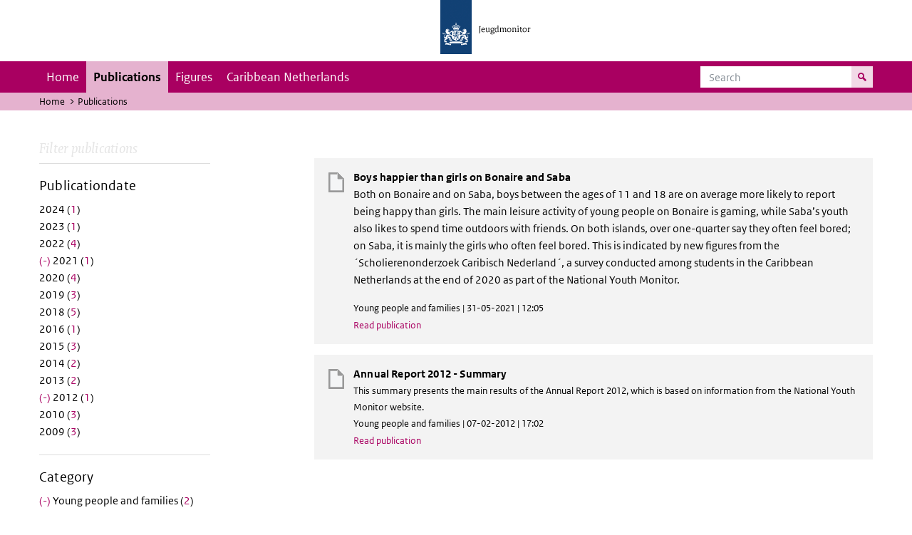

--- FILE ---
content_type: text/html; charset=UTF-8
request_url: https://jeugdmonitor.cbs.nl/en/publications?f%5B0%5D=datum%3A2011&f%5B1%5D=datum%3A2012&f%5B2%5D=datum%3A2021&f%5B3%5D=themes%3A8&f%5B4%5D=themes%3A12
body_size: 3800
content:
<!DOCTYPE html>
<html lang="en" dir="ltr">
  <head>
    <meta charset="utf-8" />
<link rel="canonical" href="https://jeugdmonitor.cbs.nl/en/publications" />
<meta name="Generator" content="Drupal 10 (https://www.drupal.org)" />
<meta name="MobileOptimized" content="width" />
<meta name="HandheldFriendly" content="true" />
<meta name="viewport" content="width=device-width, initial-scale=1.0" />
<meta http-equiv="x-ua-compatible" content="ie=edge" />
<link rel="icon" href="/themes/custom/jeugdmonitor/favicon.ico" type="image/vnd.microsoft.icon" />

    <title>Publications | Jeugdmonitor</title>
    <link rel="stylesheet" media="all" href="/themes/contrib/stable/css/system/components/ajax-progress.module.css?suv0ph" />
<link rel="stylesheet" media="all" href="/themes/contrib/stable/css/system/components/align.module.css?suv0ph" />
<link rel="stylesheet" media="all" href="/themes/contrib/stable/css/system/components/autocomplete-loading.module.css?suv0ph" />
<link rel="stylesheet" media="all" href="/themes/contrib/stable/css/system/components/fieldgroup.module.css?suv0ph" />
<link rel="stylesheet" media="all" href="/themes/contrib/stable/css/system/components/container-inline.module.css?suv0ph" />
<link rel="stylesheet" media="all" href="/themes/contrib/stable/css/system/components/clearfix.module.css?suv0ph" />
<link rel="stylesheet" media="all" href="/themes/contrib/stable/css/system/components/details.module.css?suv0ph" />
<link rel="stylesheet" media="all" href="/themes/contrib/stable/css/system/components/hidden.module.css?suv0ph" />
<link rel="stylesheet" media="all" href="/themes/contrib/stable/css/system/components/item-list.module.css?suv0ph" />
<link rel="stylesheet" media="all" href="/themes/contrib/stable/css/system/components/js.module.css?suv0ph" />
<link rel="stylesheet" media="all" href="/themes/contrib/stable/css/system/components/nowrap.module.css?suv0ph" />
<link rel="stylesheet" media="all" href="/themes/contrib/stable/css/system/components/position-container.module.css?suv0ph" />
<link rel="stylesheet" media="all" href="/themes/contrib/stable/css/system/components/progress.module.css?suv0ph" />
<link rel="stylesheet" media="all" href="/themes/contrib/stable/css/system/components/reset-appearance.module.css?suv0ph" />
<link rel="stylesheet" media="all" href="/themes/contrib/stable/css/system/components/resize.module.css?suv0ph" />
<link rel="stylesheet" media="all" href="/themes/contrib/stable/css/system/components/sticky-header.module.css?suv0ph" />
<link rel="stylesheet" media="all" href="/themes/contrib/stable/css/system/components/system-status-counter.css?suv0ph" />
<link rel="stylesheet" media="all" href="/themes/contrib/stable/css/system/components/system-status-report-counters.css?suv0ph" />
<link rel="stylesheet" media="all" href="/themes/contrib/stable/css/system/components/system-status-report-general-info.css?suv0ph" />
<link rel="stylesheet" media="all" href="/themes/contrib/stable/css/system/components/tabledrag.module.css?suv0ph" />
<link rel="stylesheet" media="all" href="/themes/contrib/stable/css/system/components/tablesort.module.css?suv0ph" />
<link rel="stylesheet" media="all" href="/themes/contrib/stable/css/system/components/tree-child.module.css?suv0ph" />
<link rel="stylesheet" media="all" href="/themes/contrib/stable/css/views/views.module.css?suv0ph" />
<link rel="stylesheet" media="all" href="/themes/contrib/classy/css/components/messages.css?suv0ph" />
<link rel="stylesheet" media="all" href="/themes/custom/jeugdmonitor/dist/css/violet.css?suv0ph" />

    
  </head>
  <body>

  <!-- PiwikPro -->
  <script type="text/javascript">
    (function(window, document, dataLayerName, id) {
      window[dataLayerName]=window[dataLayerName]||[],window[dataLayerName].push({start:(new Date).getTime(),event:"stg.start"});var scripts=document.getElementsByTagName('script')[0],tags=document.createElement('script');
      function stgCreateCookie(a,b,c){var d="";if(c){var e=new Date;e.setTime(e.getTime()+24*c*60*60*1e3),d="; expires="+e.toUTCString()}document.cookie=a+"="+b+d+"; path=/"}
      var isStgDebug=(window.location.href.match("stg_debug")||document.cookie.match("stg_debug"))&&!window.location.href.match("stg_disable_debug");stgCreateCookie("stg_debug",isStgDebug?1:"",isStgDebug?14:-1);
      var qP=[];dataLayerName!=="dataLayer"&&qP.push("data_layer_name="+dataLayerName),isStgDebug&&qP.push("stg_debug");var qPString=qP.length>0?("?"+qP.join("&")):"";
      tags.async=!0,tags.src="https://cbs.containers.piwik.pro/"+id+".js"+qPString,scripts.parentNode.insertBefore(tags,scripts);
      !function(a,n,i){a[n]=a[n]||{};for(var c=0;c<i.length;c++)!function(i){a[n][i]=a[n][i]||{},a[n][i].api=a[n][i].api||function(){var a=[].slice.call(arguments,0);"string"==typeof a[0]&&window[dataLayerName].push({event:n+"."+i+":"+a[0],parameters:[].slice.call(arguments,1)})}}(i[c])}(window,"ppms",["tm","cm"]);
    })(window, document, 'dataLayer', '9feb4ceb-f9a0-4f28-a87c-c9ef1b48939c');
  </script>
  <!-- End PiwikPro -->

  <nav id="skipnav" class="skipnav list-group">
    <a href="#navbar-main" class="sr-only sr-only-focusable list-group-item-info">Skip to main navigation</a>
    <a href="#main-content" class="sr-only sr-only-focusable list-group-item-info">Skip to main content</a>
  </nav>
    
      <div class="dialog-off-canvas-main-canvas" data-off-canvas-main-canvas>
    
    
          <header id="header" class="header">
  <div class="header__logo">
    <div class="header__wrapper">
      <a href="/en/" ><img src="/themes/custom/jeugdmonitor/dist/images/jeugdmonitor.png" width="137" height="77" alt="Het logo van de rijksoverheid, met de tekst Jeugdmonitor: navigeert naar home"></a>
    </div>
  </div>
</header>
  
          <nav class="navbar navbar-branded navbar-expand-lg">
      <div class="container">
        <button class="navbar-toggler icon-menu" type="button" data-toggle="collapse" data-target="#navbarSupportedContent" aria-controls="navbarSupportedContent" aria-expanded="false" aria-label="Toggle navigation">
          Menu<span class="sr-only">Collapsed</span>
        </button>
        <button class="navbar-toggler icon-zoek" type="button" data-toggle="collapse" data-target="#navbarSupportedContent" aria-controls="navbarSupportedContent" aria-expanded="false" aria-label="Toggle navigation to search">
        </button>
        <div class="collapse navbar-collapse" id="navbarSupportedContent">
                        
        <ul class="navbar-nav mr-auto mt-2 mt-md-0">
                      <li class="nav-item">
                    <a href="/en" class="nav-link" data-drupal-link-system-path="&lt;front&gt;">Home</a>
        </li>
                      <li class="nav-item is-active">
                    <a href="/en/publications" title="English publications" class="nav-link is-active" data-drupal-link-system-path="publications">Publications</a>
        </li>
                      <li class="nav-item">
                    <a href="/en/figures" class="nav-link">Figures</a>
        </li>
                      <li class="nav-item">
                    <a href="/en/Caribbean-Netherlands" title="Theme page about the Caribbean Netherlands" class="nav-link">Caribbean Netherlands</a>
        </li>
          </ul>
  


  

  

          <form action="/en/search" method="get" class="navbar-search-form order-md-last order-first">
            <div class="navbar-search-form-wrapper">
              <label for="search" class="visually-hidden">Search</label>
              <input class="form-control" id="search" type="search" placeholder="Search">
              <button class="navbar-search-form-btn icon-zoek" type="submit">
                <span class="visually-hidden">Search for content on the website</span>
              </button>
            </div>
          </form>
        </div>
      </div>
    </nav>

  
                      
  <div class="navbar-title">
    <div class="container">
        <div class="navbar-title-breadcrumb">
            <span class="assistive">U bevindt zich hier:</span>
                                                <a href="/en">Home</a>
                                                                <span class="navbar-title-breadcrumb-title">Publications</span>
                                    </div>
            </div>
</div>

  
  
  
        <div data-drupal-messages-fallback class="hidden"></div>

  

  

    <div class="publicatie">
    <div class="container">
      <div class="publicatie__filters">
        <h2 class="publicatie__header">Filter publications</h2>
        <div class="themefilter">
          <h3 class="themefilter__header">Publicationdate</h3>
              <ul class="themefilter__list"><li><a href="/en/publications?f%5B0%5D=datum%3A2011&amp;f%5B1%5D=datum%3A2012&amp;f%5B2%5D=datum%3A2021&amp;f%5B3%5D=datum%3A2024&amp;f%5B4%5D=themes%3A8&amp;f%5B5%5D=themes%3A12" rel="nofollow" data-drupal-facet-item-id="datum-2024" data-drupal-facet-item-value="2024" data-drupal-facet-item-count="1"><span class="themefilter__link">2024 (<span class="themefilter__count">1</span>)</span>
</a></li><li><a href="/en/publications?f%5B0%5D=datum%3A2011&amp;f%5B1%5D=datum%3A2012&amp;f%5B2%5D=datum%3A2021&amp;f%5B3%5D=datum%3A2023&amp;f%5B4%5D=themes%3A8&amp;f%5B5%5D=themes%3A12" rel="nofollow" data-drupal-facet-item-id="datum-2023" data-drupal-facet-item-value="2023" data-drupal-facet-item-count="1"><span class="themefilter__link">2023 (<span class="themefilter__count">1</span>)</span>
</a></li><li><a href="/en/publications?f%5B0%5D=datum%3A2011&amp;f%5B1%5D=datum%3A2012&amp;f%5B2%5D=datum%3A2021&amp;f%5B3%5D=datum%3A2022&amp;f%5B4%5D=themes%3A8&amp;f%5B5%5D=themes%3A12" rel="nofollow" data-drupal-facet-item-id="datum-2022" data-drupal-facet-item-value="2022" data-drupal-facet-item-count="4"><span class="themefilter__link">2022 (<span class="themefilter__count">4</span>)</span>
</a></li><li><a href="/en/publications?f%5B0%5D=datum%3A2011&amp;f%5B1%5D=datum%3A2012&amp;f%5B2%5D=themes%3A8&amp;f%5B3%5D=themes%3A12" rel="nofollow" class="is-active" data-drupal-facet-item-id="datum-2021" data-drupal-facet-item-value="2021" data-drupal-facet-item-count="1">  <span class="facet-item__status js-facet-deactivate">(-)</span>
<span class="themefilter__link">2021 (<span class="themefilter__count">1</span>)</span>
</a></li><li><a href="/en/publications?f%5B0%5D=datum%3A2011&amp;f%5B1%5D=datum%3A2012&amp;f%5B2%5D=datum%3A2020&amp;f%5B3%5D=datum%3A2021&amp;f%5B4%5D=themes%3A8&amp;f%5B5%5D=themes%3A12" rel="nofollow" data-drupal-facet-item-id="datum-2020" data-drupal-facet-item-value="2020" data-drupal-facet-item-count="4"><span class="themefilter__link">2020 (<span class="themefilter__count">4</span>)</span>
</a></li><li><a href="/en/publications?f%5B0%5D=datum%3A2011&amp;f%5B1%5D=datum%3A2012&amp;f%5B2%5D=datum%3A2019&amp;f%5B3%5D=datum%3A2021&amp;f%5B4%5D=themes%3A8&amp;f%5B5%5D=themes%3A12" rel="nofollow" data-drupal-facet-item-id="datum-2019" data-drupal-facet-item-value="2019" data-drupal-facet-item-count="3"><span class="themefilter__link">2019 (<span class="themefilter__count">3</span>)</span>
</a></li><li><a href="/en/publications?f%5B0%5D=datum%3A2011&amp;f%5B1%5D=datum%3A2012&amp;f%5B2%5D=datum%3A2018&amp;f%5B3%5D=datum%3A2021&amp;f%5B4%5D=themes%3A8&amp;f%5B5%5D=themes%3A12" rel="nofollow" data-drupal-facet-item-id="datum-2018" data-drupal-facet-item-value="2018" data-drupal-facet-item-count="5"><span class="themefilter__link">2018 (<span class="themefilter__count">5</span>)</span>
</a></li><li><a href="/en/publications?f%5B0%5D=datum%3A2011&amp;f%5B1%5D=datum%3A2012&amp;f%5B2%5D=datum%3A2016&amp;f%5B3%5D=datum%3A2021&amp;f%5B4%5D=themes%3A8&amp;f%5B5%5D=themes%3A12" rel="nofollow" data-drupal-facet-item-id="datum-2016" data-drupal-facet-item-value="2016" data-drupal-facet-item-count="1"><span class="themefilter__link">2016 (<span class="themefilter__count">1</span>)</span>
</a></li><li><a href="/en/publications?f%5B0%5D=datum%3A2011&amp;f%5B1%5D=datum%3A2012&amp;f%5B2%5D=datum%3A2015&amp;f%5B3%5D=datum%3A2021&amp;f%5B4%5D=themes%3A8&amp;f%5B5%5D=themes%3A12" rel="nofollow" data-drupal-facet-item-id="datum-2015" data-drupal-facet-item-value="2015" data-drupal-facet-item-count="3"><span class="themefilter__link">2015 (<span class="themefilter__count">3</span>)</span>
</a></li><li><a href="/en/publications?f%5B0%5D=datum%3A2011&amp;f%5B1%5D=datum%3A2012&amp;f%5B2%5D=datum%3A2014&amp;f%5B3%5D=datum%3A2021&amp;f%5B4%5D=themes%3A8&amp;f%5B5%5D=themes%3A12" rel="nofollow" data-drupal-facet-item-id="datum-2014" data-drupal-facet-item-value="2014" data-drupal-facet-item-count="2"><span class="themefilter__link">2014 (<span class="themefilter__count">2</span>)</span>
</a></li><li><a href="/en/publications?f%5B0%5D=datum%3A2011&amp;f%5B1%5D=datum%3A2012&amp;f%5B2%5D=datum%3A2013&amp;f%5B3%5D=datum%3A2021&amp;f%5B4%5D=themes%3A8&amp;f%5B5%5D=themes%3A12" rel="nofollow" data-drupal-facet-item-id="datum-2013" data-drupal-facet-item-value="2013" data-drupal-facet-item-count="2"><span class="themefilter__link">2013 (<span class="themefilter__count">2</span>)</span>
</a></li><li><a href="/en/publications?f%5B0%5D=datum%3A2011&amp;f%5B1%5D=datum%3A2021&amp;f%5B2%5D=themes%3A8&amp;f%5B3%5D=themes%3A12" rel="nofollow" class="is-active" data-drupal-facet-item-id="datum-2012" data-drupal-facet-item-value="2012" data-drupal-facet-item-count="1">  <span class="facet-item__status js-facet-deactivate">(-)</span>
<span class="themefilter__link">2012 (<span class="themefilter__count">1</span>)</span>
</a></li><li><a href="/en/publications?f%5B0%5D=datum%3A2010&amp;f%5B1%5D=datum%3A2011&amp;f%5B2%5D=datum%3A2012&amp;f%5B3%5D=datum%3A2021&amp;f%5B4%5D=themes%3A8&amp;f%5B5%5D=themes%3A12" rel="nofollow" data-drupal-facet-item-id="datum-2010" data-drupal-facet-item-value="2010" data-drupal-facet-item-count="3"><span class="themefilter__link">2010 (<span class="themefilter__count">3</span>)</span>
</a></li><li><a href="/en/publications?f%5B0%5D=datum%3A2009&amp;f%5B1%5D=datum%3A2011&amp;f%5B2%5D=datum%3A2012&amp;f%5B3%5D=datum%3A2021&amp;f%5B4%5D=themes%3A8&amp;f%5B5%5D=themes%3A12" rel="nofollow" data-drupal-facet-item-id="datum-2009" data-drupal-facet-item-value="2009" data-drupal-facet-item-count="3"><span class="themefilter__link">2009 (<span class="themefilter__count">3</span>)</span>
</a></li></ul>

        </div>
        <div class="themefilter">
          <h3 class="themefilter__header">Category</h3>
              <ul class="themefilter__list"><li><a href="/en/publications?f%5B0%5D=datum%3A2011&amp;f%5B1%5D=datum%3A2012&amp;f%5B2%5D=datum%3A2021&amp;f%5B3%5D=themes%3A12" rel="nofollow" class="is-active" data-drupal-facet-item-id="themes-8" data-drupal-facet-item-value="8" data-drupal-facet-item-count="2">  <span class="facet-item__status js-facet-deactivate">(-)</span>
<span class="themefilter__link">Young people and families (<span class="themefilter__count">2</span>)</span>
</a></li><li><a href="/en/publications?f%5B0%5D=datum%3A2011&amp;f%5B1%5D=datum%3A2012&amp;f%5B2%5D=datum%3A2021&amp;f%5B3%5D=themes%3A4&amp;f%5B4%5D=themes%3A8&amp;f%5B5%5D=themes%3A12" rel="nofollow" data-drupal-facet-item-id="themes-4" data-drupal-facet-item-value="4" data-drupal-facet-item-count="1"><span class="themefilter__link">Arbeid (<span class="themefilter__count">1</span>)</span>
</a></li><li><a href="/en/publications?f%5B0%5D=datum%3A2011&amp;f%5B1%5D=datum%3A2012&amp;f%5B2%5D=datum%3A2021&amp;f%5B3%5D=themes%3A7&amp;f%5B4%5D=themes%3A8&amp;f%5B5%5D=themes%3A12" rel="nofollow" data-drupal-facet-item-id="themes-7" data-drupal-facet-item-value="7" data-drupal-facet-item-count="1"><span class="themefilter__link">Maatschappelijke indicatoren (<span class="themefilter__count">1</span>)</span>
</a></li><li><a href="/en/publications?f%5B0%5D=datum%3A2011&amp;f%5B1%5D=datum%3A2012&amp;f%5B2%5D=datum%3A2021&amp;f%5B3%5D=themes%3A8&amp;f%5B4%5D=themes%3A10&amp;f%5B5%5D=themes%3A12" rel="nofollow" data-drupal-facet-item-id="themes-10" data-drupal-facet-item-value="10" data-drupal-facet-item-count="2"><span class="themefilter__link">Education (<span class="themefilter__count">2</span>)</span>
</a></li><li><a href="/en/publications?f%5B0%5D=datum%3A2011&amp;f%5B1%5D=datum%3A2012&amp;f%5B2%5D=datum%3A2021&amp;f%5B3%5D=themes%3A8&amp;f%5B4%5D=themes%3A9&amp;f%5B5%5D=themes%3A12" rel="nofollow" data-drupal-facet-item-id="themes-9" data-drupal-facet-item-value="9" data-drupal-facet-item-count="2"><span class="themefilter__link">Health and welfare (<span class="themefilter__count">2</span>)</span>
</a></li></ul>

        </div>
      </div>

      <div class="publicatie__results">
                    <div class="view view-publicaties-en view-id-publicaties_en view-display-id-publications js-view-dom-id-0d3e7b1a9e0cc99413ccb8b7c7f03482a0b4a19518d69079a980490493a8db78">

      <div class="searchpagination">
      
    </div>
  
          <div class="views-row"><div class="publicatieresults__item">
  <h3 class="publicatieresults__header"><span class="field field--name-title field--type-string field--label-hidden">Boys happier than girls on Bonaire and Saba</span>
</h3>
  <p class="publicatieresults__intro">
          <p>Both on Bonaire and on Saba, boys between the ages of 11 and 18 are on average more likely to report being happy than girls. The main leisure activity of young people on Bonaire is gaming, while Saba’s youth also likes to spend time outdoors with friends. On both islands, over one-quarter say they often feel bored; on Saba, it is mainly the girls who often feel bored. This is indicated by new figures from the ´Scholierenonderzoek Caribisch Nederland´, a survey conducted among students in the Caribbean Netherlands at the end of 2020 as part of the National Youth Monitor.</p>


      </p>
  <p class="publicatieresults__meta">  Young people and families
 | 31-05-2021 | 12:05</p>
  <a class="publicatieresults__link" href="/en/publication/Boys-happier-than-girls-on-Bonaire-and-Saba">Read publication</a>
</div>
</div>
    <div class="views-row"><div class="publicatieresults__item">
  <h3 class="publicatieresults__header"><span class="field field--name-title field--type-string field--label-hidden">Annual Report 2012 - Summary</span>
</h3>
  <p class="publicatieresults__intro">
        


    This summary presents the main results of the Annual Report 2012, which is based on information from the National Youth Monitor website.


      </p>
  <p class="publicatieresults__meta">  Young people and families
 | 07-02-2012 | 17:02</p>
  <a class="publicatieresults__link" href="/en/node/575">Read publication</a>
</div>
</div>

  
      <div class="searchpagination">
      
    </div>
  </div>


  
  
      </div>
    </div>
  </div>

        <footer>
    <div class="container">
                    
                      <div class="column">
          <h2>Service</h2>
                      <ul>
                          <li>
                <a href="/en/contact-en">Contact</a>

                              </li>
                        <ul>
                  </div>
              <div class="column">
          <h2>Information</h2>
                      <ul>
                          <li>
                <a href="/en/about-this-site">About this site</a>

                              </li>
                          <li>
                <a href="/en/definitions">Definitions</a>

                              </li>
                          <li>
                <a href="/en/sources">Sources</a>

                              </li>
                        <ul>
                  </div>
            


  

  
    </div>

    <div class="languages">
      <div class="container">
        <ul>
                      <li class="selected">
                English
            </li>
            <li>
              <a href="/" lang="nl">Nederlands</a>
            </li>
                  </ul>
      </div>
    </div>

        <div class="credits">
      <div class="container">
        Created by:
        <a href="https://www.cbs.nl/en-gb" title="Statistics Netherlandsk">CBS</a> and
        <a href="https://www.government.nl/ministries/ministry-of-health-welfare-and-sport" title="Ministry of Health, Welfare and Sport">VWS</a>
      </div>
    </div>
      </footer>
  

  </div>

    
    <script type="application/json" data-drupal-selector="drupal-settings-json">{"path":{"baseUrl":"\/","pathPrefix":"en\/","currentPath":"publications","currentPathIsAdmin":false,"isFront":false,"currentLanguage":"en","currentQuery":{"f":["datum:2011","datum:2012","datum:2021","themes:8","themes:12"]}},"pluralDelimiter":"\u0003","suppressDeprecationErrors":true,"user":{"uid":0,"permissionsHash":"565373debbe06c9d75ff283f13fc74c53fc928cbe0c5c3883d59b732d0f743fb"}}</script>
<script src="/core/assets/vendor/jquery/jquery.min.js?v=3.7.1"></script>
<script src="/core/assets/vendor/once/once.min.js?v=1.0.1"></script>
<script src="/core/misc/drupalSettingsLoader.js?v=10.2.11"></script>
<script src="/core/misc/drupal.js?v=10.2.11"></script>
<script src="/core/misc/drupal.init.js?v=10.2.11"></script>
<script src="/themes/custom/jeugdmonitor/dist/js/bootstrap.js?suv0ph"></script>
<script src="/themes/custom/jeugdmonitor/dist/js/main.js?suv0ph"></script>
<script src="/themes/custom/jeugdmonitor/build/arrayFrom.js?v=1.x"></script>
<script src="/themes/custom/jeugdmonitor/build/runtime.js?v=1.7.x"></script>
<script src="/themes/custom/jeugdmonitor/build/fotowaaier.js?v=1.7.x"></script>
<script src="/modules/contrib/facets/js/base-widget.js?v=10.2.11"></script>
<script src="/modules/contrib/facets/js/link-widget.js?v=10.2.11"></script>

  </body>
</html>
